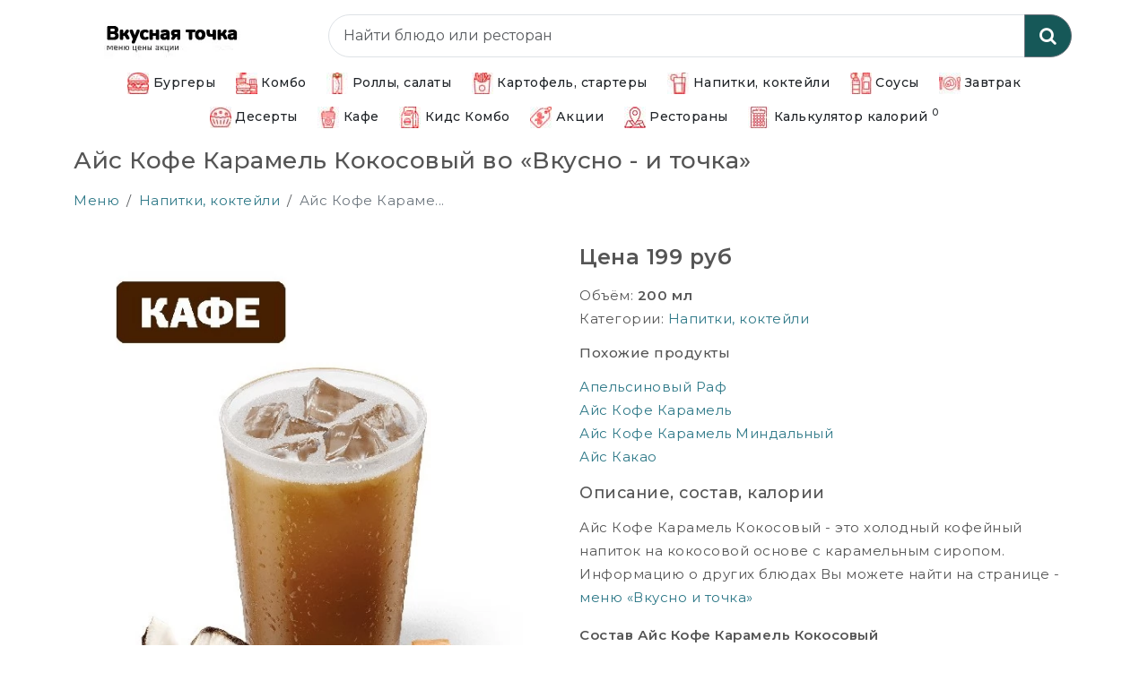

--- FILE ---
content_type: text/html; charset=utf-8
request_url: https://vkusnotochkamenu.ru/cocktail/ajs-kofe-karamel-kokosovyj-48549
body_size: 6832
content:
<!DOCTYPE html>
<!--[if IE]><![endif]-->
<!--[if IE 8 ]><html dir="ltr" lang="ru" class="ie8"><![endif]-->
<!--[if IE 9 ]><html dir="ltr" lang="ru" class="ie9"><![endif]-->
<!--[if (gt IE 9)|!(IE)]><!-->
<html dir="ltr" lang="ru">
<!--<![endif]-->
<head>
<meta charset="UTF-8">
<meta name="viewport" content="width=device-width, initial-scale=1">
<meta http-equiv="X-UA-Compatible" content="IE=edge">
<link rel="icon" href="/favicon.ico" type="image/x-icon">
<title>Айс Кофе Карамель Кокосовый во «Вкусно - и точка»: цена, описание, состав, калории</title>
<base href="https://vkusnotochkamenu.ru/">
<meta name="description" content="Айс Кофе Карамель Кокосовый во «Вкусно - и точка»: актуальная цена, подробное описание, состав Айс Кофе Карамель Кокосовый, вес, калории, отзывы покупателей">
<meta name="keywords" content= "Айс Кофе Карамель Кокосовый, Вкусно - и точка">
<meta property="og:locale" content="ru_RU">
<meta property="og:type" content="article">
<meta property="og:title" content="Айс Кофе Карамель Кокосовый во «Вкусно - и точка»: цена, описание, состав, калории">
<meta property="og:description" content="Айс Кофе Карамель Кокосовый во «Вкусно - и точка»: актуальная цена, подробное описание, состав Айс Кофе Карамель Кокосовый, вес, калории, отзывы покупателей">
<meta property="og:url" content="https://vkusnotochkamenu.ru/cocktail/ajs-kofe-karamel-kokosovyj-48549">
<script src="catalog/view/javascript/jquery/jquery-2.1.1.min.js"></script>
<script src="catalog/view/javascript/common.js?v1.0.1"></script>
<script src="catalog/view/javascript/bootstrap/js/bootstrap.min.js" defer></script>
<link href="catalog/view/javascript/bootstrap/css/bootstrap.min.css" rel="stylesheet">
<link href="catalog/view/javascript/font-awesome/css/font-awesome.min.css" rel="stylesheet">
<link href="catalog/view/theme/default/stylesheet/stylesheet.css?v1.0.3" rel="stylesheet">
<link href="https://fonts.googleapis.com/css2?family=Montserrat:ital,wght@0,100..900;1,100..900&family=Nunito:ital,wght@0,200..1000;1,200..1000&display=swap" rel="stylesheet">
<link href="https://vkusnotochkamenu.ru/cocktail/ajs-kofe-karamel-kokosovyj-48549" rel="canonical">
<script async src="/catalog/view/javascript/bootstrap/js/bootstrap.min.js" defer></script>
<!-- Yandex.RTB -->
<script>
	window.yaContextCb = window.yaContextCb || [];
	(function() {
		const script = document.createElement('script');
		script.src = 'https://yandex.ru/ads/system/context.js';
		script.async = true;
		document.head.appendChild(script);
	})();
</script>
</head>
<body class="product-product-48549">
<header class="pt-3">
<div class="container">
<div class="row">
<div class="col-xxl-2 col-lg-3 col-md-4 col-12 text-center">
<a href="https://vkusnotochkamenu.ru/" title="Вкусно - и точка"><img src="https://vkusnotochkamenu.ru/image/cachewebp/catalog/logo_vit2-206x52.webp" alt="Вкусно - и точка" class="img-fluid"></a>
</div>
<div class="col-xxl-10 col-lg-9 col-md-8 col-12"><div id="search" class="input-group">
<input type="text" autocomplete="off" name="search" value="" placeholder="Найти блюдо или ресторан" class="form-control ps-3 rounded-start-5">
<button type="button" style="background:#165858" class="btn btn-secondary btn-lg rounded-end-5"><i class="fa fa-search"></i></button>
</div></div>
</div>
</div>
<nav class="container p-2 mb-1 text-center" id="content">
<a class="btn btn-white btn-sm mb-1 fw-medium" href="https://vkusnotochkamenu.ru/burgers/"><img src="https://vkusnotochkamenu.ru/image/cachewebp/catalog/category/burger-24x24.webp" alt="Бургеры"> Бургеры</a>
<a class="btn btn-white btn-sm mb-1 fw-medium" href="https://vkusnotochkamenu.ru/kombo-vkusno-i-tochka/"><img src="https://vkusnotochkamenu.ru/image/cachewebp/catalog/category/combo-24x24.webp" alt="Комбо"> Комбо</a>
<a class="btn btn-white btn-sm mb-1 fw-medium" href="https://vkusnotochkamenu.ru/rolls/"><img src="https://vkusnotochkamenu.ru/image/cachewebp/catalog/category/rolls-24x24.webp" alt="Роллы, салаты"> Роллы, салаты</a>
<a class="btn btn-white btn-sm mb-1 fw-medium" href="https://vkusnotochkamenu.ru/fries/"><img src="https://vkusnotochkamenu.ru/image/cachewebp/catalog/category/fries-24x24.webp" alt="Картофель, стартеры"> Картофель, стартеры</a>
<a class="btn btn-white btn-sm mb-1 fw-medium" href="https://vkusnotochkamenu.ru/cocktail/"><img src="https://vkusnotochkamenu.ru/image/cachewebp/catalog/category/cocktail-24x24.webp" alt="Напитки, коктейли"> Напитки, коктейли</a>
<a class="btn btn-white btn-sm mb-1 fw-medium" href="https://vkusnotochkamenu.ru/sauce/"><img src="https://vkusnotochkamenu.ru/image/cachewebp/catalog/category/sauce-24x24.webp" alt="Соусы"> Соусы</a>
<a class="btn btn-white btn-sm mb-1 fw-medium" href="https://vkusnotochkamenu.ru/zavtrak/"><img src="https://vkusnotochkamenu.ru/image/cachewebp/catalog/category/breakfast-24x24.webp" alt="Завтрак"> Завтрак</a>
<a class="btn btn-white btn-sm mb-1 fw-medium" href="https://vkusnotochkamenu.ru/bakery/"><img src="https://vkusnotochkamenu.ru/image/cachewebp/catalog/category/bakery-24x24.webp" alt="Десерты"> Десерты</a>
<a class="btn btn-white btn-sm mb-1 fw-medium" href="https://vkusnotochkamenu.ru/coffee/"><img src="https://vkusnotochkamenu.ru/image/cachewebp/catalog/category/coffee-24x24.webp" alt="Кафе"> Кафе</a>
<a class="btn btn-white btn-sm mb-1 fw-medium" href="/kids-kombo/"><img src="/image/catalog/category/happy.jpg" alt="Акции"> Кидс Комбо</a>
<a class="btn btn-white btn-sm mb-1 fw-medium" href="/sales/"><img src="/image/catalog/category/sale.jpg" alt="Акции"> Акции</a>
<a class="btn btn-white btn-sm mb-1 fw-medium" href="/adresa/"><img src="/image/catalog/category/maps.jpg" alt="Акции"> Рестораны</a>
<a class="btn btn-white btn-sm mb-1 fw-medium" href="https://vkusnotochkamenu.ru/compare/" id="compare-total"><img src="/image/catalog/category/calc.jpg" alt="Калькулятор калорий"> Калькулятор калорий <sup>0</sup></a>
</nav>
</header>
<!-- Yandex.RTB R-A-1985319-4 -->
<script>
window.yaContextCb.push(() => {
    Ya.Context.AdvManager.render({
        "blockId": "R-A-1985319-4",
        "type": "fullscreen",
        "platform": "touch"
    })
})
</script>
<!-- Yandex.RTB R-A-1985319-1 -->
<div id="yandex_rtb_R-A-1985319-1" class="container mb-3 p-0 overflow-hidden"></div>
<script>
// Асинхронная загрузка Yandex.RTB
window.yaContextCb = window.yaContextCb || [];
window.yaContextCb.push(() => {
    Ya.Context.AdvManager.render({
        "blockId": "R-A-1985319-1",
        "renderTo": "yandex_rtb_R-A-1985319-1"
    });
});

// Асинхронная загрузка основного скрипта
document.addEventListener('DOMContentLoaded', function () {
    requestAnimationFrame(() => {
        const breadcrumb = document.querySelector('.breadcrumb');
        const h1 = document.querySelector('h1');
        const adBlock = document.getElementById('yandex_rtb_R-A-1985319-1');

        if (adBlock) {
            if (breadcrumb) {
                breadcrumb.insertAdjacentElement('afterend', adBlock);
            } else if (h1) {
                h1.insertAdjacentElement('afterend', adBlock);
            }
        }
    });
});
</script>
<div class="container" itemscope itemtype="http://schema.org/ImageObject">
	<h1 itemprop="name">Айс Кофе Карамель Кокосовый во «Вкусно - и точка»</h1>
	
	<nav aria-label="breadcrumb">
		<ol class="breadcrumb" itemscope itemtype="https://schema.org/BreadcrumbList">
							<li class="breadcrumb-item" itemprop="itemListElement" itemscope itemtype="https://schema.org/ListItem">
											<a itemprop="item" href="https://vkusnotochkamenu.ru/">
							<span itemprop="name">Меню</span>
						</a>
										<meta itemprop="position" content="1">
				</li>
							<li class="breadcrumb-item" itemprop="itemListElement" itemscope itemtype="https://schema.org/ListItem">
											<a itemprop="item" href="https://vkusnotochkamenu.ru/cocktail/">
							<span itemprop="name">Напитки, коктейли</span>
						</a>
										<meta itemprop="position" content="2">
				</li>
							<li class="breadcrumb-item" itemprop="itemListElement" itemscope itemtype="https://schema.org/ListItem">
											<span itemprop="name" class="text-secondary">Айс Кофе Караме...</span>
										<meta itemprop="position" content="3">
				</li>
					</ol>
	</nav>
	
	<div class="row">
					
			<!-- Страница продукта -->
			<div class="col-sm-6 col-12">
									<figure class="text-center">
						<img src="https://vkusnotochkamenu.ru/image/cachewebp/catalog/photo/891485-ajs-kofe-karamel-kokosovyj-600x600.webp" alt="Айс Кофе Карамель Кокосовый во «Вкусно - и точка»" itemprop="contentUrl" class="img-responsive"/>
						<figcaption>Айс Кофе Карамель Кокосовый во «Вкусно - и точка».</figcaption>
					</figure>
								
								

																											
								
									<div class="text-center">Просмотров: 14701</div>
								
							</div>
			
			<div class="col-sm-6 col-12">
				<div class="mb-1">
					<div class="h2"><strong>Цена 199 руб</strong></div>
					<ul class="list-unstyled">
													<li>Объём: <strong>200 мл</strong></li>
												<li>Категории: 
															<a href="https://vkusnotochkamenu.ru/cocktail/">Напитки, коктейли</a> 
													</li>
					</ul>
					
									</div>
				
									<h4>Похожие продукты</h4>
					<ul class="list-unstyled">
																			<li>
								<a href="https://vkusnotochkamenu.ru/cocktail/apelsinovyj-raf-48546" title="Апельсиновый Раф во «Вкусно и точка»">
									Апельсиновый Раф								</a>
							</li>
																				<li>
								<a href="https://vkusnotochkamenu.ru/cocktail/ajs-kofe-karamel-48547" title="Айс Кофе Карамель во «Вкусно и точка»">
									Айс Кофе Карамель								</a>
							</li>
																				<li>
								<a href="https://vkusnotochkamenu.ru/cocktail/ajs-kofe-karamel-mindalnyj-48548" title="Айс Кофе Карамель Миндальный во «Вкусно и точка»">
									Айс Кофе Карамель Миндальный								</a>
							</li>
																				<li>
								<a href="https://vkusnotochkamenu.ru/cocktail/ajs-kakao-48714" title="Айс Какао во «Вкусно и точка»">
									Айс Какао								</a>
							</li>
																		</ul>
								
				<ul class="nav nav-tabs d-none">
					<li class="active">
						<a href="#tab-description" data-toggle="tab">Описание</a>
					</li>
					
																								<div id="p-review-total" class="row text-center">
<div class="rating mar-t-10 mar-b-10">
<span class="fa fa-stack"><i class="fa fa-star-o fa-stack-1x"></i></span>
<span class="fa fa-stack"><i class="fa fa-star-o fa-stack-1x"></i></span>
<span class="fa fa-stack"><i class="fa fa-star-o fa-stack-1x"></i></span>
<span class="fa fa-stack"><i class="fa fa-star-o fa-stack-1x"></i></span>
<span class="fa fa-stack"><i class="fa fa-star-o fa-stack-1x"></i></span>
</div>
<input type="hidden" name="p_review_total" value="0">
</div>											
									</ul>
				
				<h3 class="my-3">Описание, состав, калории</h3>
				<div class="mb-2" itemprop="description">
					Айс Кофе Карамель Кокосовый - это холодный кофейный напиток на кокосовой основе с карамельным сиропом.					<p>Информацию о других блюдах Вы можете найти на странице - <a href="/">меню «Вкусно и точка»</a></p>
				</div>
				
									<strong>Состав Айс Кофе Карамель Кокосовый</strong>
					<div class="description_mini"><ul><li>Напиток кокосовый с соей обогащенный кальцием<li>Кофе эспрессо<li>Лед пищевой<li>Сироп со вкусом карамели</ul></div>
								
									<div class="table-responsive">
						<table class="table table-bordered">
							<tr>
								<td>Калории</td>
								<td>114 Ккал</td>
							</tr>
															<tr>
									<td>Пищевая ценность</td>
									<td>485 кДж</td>
								</tr>
																						<tr>
									<td>Жиры</td>
									<td>1.4 г</td>
								</tr>
																													<tr>
									<td>Углеводы</td>
									<td>24 г</td>
								</tr>
																																				<tr>
									<td>Белки</td>
									<td>1.1 г</td>
								</tr>
																											</table>
					</div>
					
					<div>
						<button type="button" class="btn btn-success" onclick="compare.add('48549');">
							<i class="fa fa-plus"></i> Добавить в Калькулятор
						</button>
					</div>
							</div>
			
						
							<h2 class="my-3 text-center">Суммарная информация</h2>
				<div class="col-3 py-2 text-center">
					<h3 class="h4">Калории</h3>
					114 ккал
				</div>
				<div class="col-3 py-2 text-center">
					<h3 class="h4">Белки</h3>
					1.1 г
				</div>
				<div class="col-3 py-2 text-center">
					<h3 class="h4">Жиры</h3>
					1.4 г
				</div>
				<div class="col-3 py-2 text-center">
					<h3 class="h4">Углеводы</h3>
					24 г
				</div>
				
				<h3 class="my-3">Время сжигания калорий от «Айс Кофе Карамель Кокосовый» при ходьбе:</h3>
				<div class="table-responsive">
					<table class="table table-bordered">
						<thead>
							<tr>
								<th>Скорость / Вес</th>
								<th>50 кг</th>
								<th>55 кг</th>
								<th>60 кг</th>
								<th>65 кг</th>
								<th>70 кг</th>
								<th>75 кг</th>
								<th>80 кг</th>
								<th>85 кг</th>
								<th>90 кг</th>
							</tr>
						</thead>
						<tbody>
							<!-- Таблица ходьбы -->
															<tr>
									<td><strong>3 км/ч</strong></td>
																			<td>54 мин</td>
																			<td>50 мин</td>
																			<td>46 мин</td>
																			<td>42 мин</td>
																			<td>39 мин</td>
																			<td>37 мин</td>
																			<td>34 мин</td>
																			<td>32 мин</td>
																			<td>30 мин</td>
																	</tr>
															<tr>
									<td><strong>4 км/ч</strong></td>
																			<td>43 мин</td>
																			<td>39 мин</td>
																			<td>36 мин</td>
																			<td>33 мин</td>
																			<td>31 мин</td>
																			<td>29 мин</td>
																			<td>27 мин</td>
																			<td>25 мин</td>
																			<td>24 мин</td>
																	</tr>
															<tr>
									<td><strong>5 км/ч</strong></td>
																			<td>37 мин</td>
																			<td>34 мин</td>
																			<td>31 мин</td>
																			<td>29 мин</td>
																			<td>27 мин</td>
																			<td>25 мин</td>
																			<td>23 мин</td>
																			<td>22 мин</td>
																			<td>21 мин</td>
																	</tr>
															<tr>
									<td><strong>6 км/ч</strong></td>
																			<td>32 мин</td>
																			<td>29 мин</td>
																			<td>26 мин</td>
																			<td>24 мин</td>
																			<td>23 мин</td>
																			<td>21 мин</td>
																			<td>20 мин</td>
																			<td>19 мин</td>
																			<td>17 мин</td>
																	</tr>
															<tr>
									<td><strong>7 км/ч</strong></td>
																			<td>24 мин</td>
																			<td>21 мин</td>
																			<td>19 мин</td>
																			<td>18 мин</td>
																			<td>17 мин</td>
																			<td>16 мин</td>
																			<td>15 мин</td>
																			<td>14 мин</td>
																			<td>13 мин</td>
																	</tr>
															<tr>
									<td><strong>8 км/ч</strong></td>
																			<td>18 мин</td>
																			<td>17 мин</td>
																			<td>15 мин</td>
																			<td>14 мин</td>
																			<td>13 мин</td>
																			<td>12 мин</td>
																			<td>11 мин</td>
																			<td>11 мин</td>
																			<td>10 мин</td>
																	</tr>
															<tr>
									<td><strong>9 км/ч</strong></td>
																			<td>14 мин</td>
																			<td>13 мин</td>
																			<td>12 мин</td>
																			<td>11 мин</td>
																			<td>10 мин</td>
																			<td>9 мин</td>
																			<td>9 мин</td>
																			<td>8 мин</td>
																			<td>8 мин</td>
																	</tr>
													</tbody>
					</table>
				</div>
				
				<h3 class="my-3">Время сжигания калорий от «Айс Кофе Карамель Кокосовый» при беге:</h3>
				<div class="table-responsive">
					<table class="table table-bordered">
						<thead>
							<tr>
								<th>Скорость / Вес</th>
								<th>60 кг</th>
								<th>65 кг</th>
								<th>70 кг</th>
								<th>75 кг</th>
								<th>80 кг</th>
								<th>85 кг</th>
								<th>90 кг</th>
								<th>95 кг</th>
							</tr>
						</thead>
						<tbody>
							<!-- Таблица бега -->
															<tr>
									<td><strong>10 км/ч</strong></td>
																			<td>11 мин</td>
																			<td>11 мин</td>
																			<td>10 мин</td>
																			<td>9 мин</td>
																			<td>9 мин</td>
																			<td>8 мин</td>
																			<td>8 мин</td>
																			<td>7 мин</td>
																	</tr>
															<tr>
									<td><strong>12 км/ч</strong></td>
																			<td>9 мин</td>
																			<td>8 мин</td>
																			<td>8 мин</td>
																			<td>7 мин</td>
																			<td>7 мин</td>
																			<td>6 мин</td>
																			<td>6 мин</td>
																			<td>6 мин</td>
																	</tr>
															<tr>
									<td><strong>14 км/ч</strong></td>
																			<td>8 мин</td>
																			<td>8 мин</td>
																			<td>7 мин</td>
																			<td>7 мин</td>
																			<td>6 мин</td>
																			<td>6 мин</td>
																			<td>5 мин</td>
																			<td>5 мин</td>
																	</tr>
															<tr>
									<td><strong>16 км/ч</strong></td>
																			<td>7 мин</td>
																			<td>7 мин</td>
																			<td>6 мин</td>
																			<td>6 мин</td>
																			<td>5 мин</td>
																			<td>5 мин</td>
																			<td>5 мин</td>
																			<td>5 мин</td>
																	</tr>
															<tr>
									<td><strong>18 км/ч</strong></td>
																			<td>6 мин</td>
																			<td>6 мин</td>
																			<td>5 мин</td>
																			<td>5 мин</td>
																			<td>5 мин</td>
																			<td>4 мин</td>
																			<td>4 мин</td>
																			<td>4 мин</td>
																	</tr>
													</tbody>
					</table>
				</div>
						
			<div class="col-12">

																								<h2 class="mt-3">Отзывы</h2>
<p class="text-center">Уважаемые посетители, если Вы пробовали данное блюдо, просим вас оставить честный отзыв, чтобы гостям ресторана «Вкусно - и точка» было проще принять решение. Большое спасибо!</p>
<div class="tab-pane" id="tab-p-review">
        <div class="buttons clearfix mb-2">
        <button type="button" id="button-form-toggle" class="btn btn-success btn-lg">Написать отзыв <i class="fa fa-chevron-down"></i></button>
    </div>
      <div id="p-review-form">
    <form style="display: none;" class="form-horizontal" enctype="multipart/form-data" method="post">
      	  	  <div class="form-group required">
		<div class="col-sm-12">
		  <label class="col-sm-4 control-label line-height-xms font-xms" for="input-name">Имя</label>
		  <input type="text" name="name" value="" id="input-name" class="form-control" />
		</div>
	  </div>
	  	  	  <div class="form-group required">
		<div class="col-sm-12">
		  <label class="col-sm-4 control-label line-height-xms font-xms" for="input-text">Отзыв</label>
		  <textarea name="text" rows="5" id="input-text" class="form-control"></textarea>
		</div>
	  </div>
	  	  	  <div class="form-group required">
		<div class="col-sm-12">
		  <label class="col-sm-4 control-label line-height-xms font-xms" for="input-good">Достоинства</label>
		  <textarea name="good" rows="5" id="input-good" class="form-control"></textarea>
		</div>
	  </div>
	  	  	  <div class="form-group required">
		<div class="col-sm-12">
		  <label class="col-sm-4 control-label line-height-xms font-xms" for="input-bad">Недостатки</label>
		  <textarea name="bad" rows="5" id="input-bad" class="form-control"></textarea>
		</div>
	  </div>
	  	  	  <div class="form-group required">
		<div class="col-lg-2 col-md-2">
		  <label class="control-label">Оценка</label>
		</div>
		<div class="col-lg-10 col-md-10">
		  <div class="rating">
			<span data-rating-value="1" onclick="setRating('1')" class="fa fa-stack"><i class="fa fa-star-1 fa-stack-2x"></i><i class="fa fa-star-o fa-stack-2x"></i></span><span data-rating-value="2" onclick="setRating('2')" class="fa fa-stack"><i class="fa fa-star-2 fa-stack-2x"></i><i class="fa fa-star-o fa-stack-2x"></i></span><span data-rating-value="3" onclick="setRating('3')" class="fa fa-stack"><i class="fa fa-star-3 fa-stack-2x"></i><i class="fa fa-star-o fa-stack-2x"></i></span><span data-rating-value="4" onclick="setRating('4')" class="fa fa-stack"><i class="fa fa-star-4 fa-stack-2x"></i><i class="fa fa-star-o fa-stack-2x"></i></span><span data-rating-value="5" onclick="setRating('5')" class="fa fa-stack"><i class="fa fa-star-5 fa-stack-2x"></i><i class="fa fa-star-o fa-stack-2x"></i></span>			<input id="input-rating" type="hidden" name="rating" value="0" />		  
		  </div>
		</div>
	  </div>
	  	  	  <div class="buttons clearfix mt-2">
		<div class="pull-left">
		  <button type="button" id="button-p-review" data-loading-text="Загрузка..." class="btn btn-success btn-lg">Отправить</button>
		</div>
	  </div>
	      </form>
  </div>
  <div id="p-review" class="mt-2">
    	<p class="text-center mar-t-20 mar-b-20">Отзывов о данном продукте пока нет.</p>
	  </div>
</div>
<script><!--
// Filter
$('#input-sort, #input-filter-rating, #input-limit').on('change', function() {
	$('#p-review').load('index.php?route=extension/module/p_review/p_review&product_id=48549' + $('#input-sort').val() + $('#input-filter-rating').val() + $('#input-limit').val());
});
--></script>
<script><!--
// Open form
$(document).ready(function () {
	$('#p-review-total + button').on('click', function() {
		$('a[href=\'#tab-p-review\']').trigger('click');
				$('#p-review-form form').slideDown();
		$('#button-form-toggle i').removeClass('fa-chevron-down').addClass('fa-chevron-up');
			
		setTimeout(function () {
			$('html, body').animate({ scrollTop: $('#p-review-form').offset().top }, 'slow');
		}, 100);
	});
});
//--></script>
<script><!--
$('#button-form-toggle').on('click', function() {
	if ($('#button-form-toggle i').hasClass('fa-chevron-down')) {
		$('#button-form-toggle i').removeClass('fa-chevron-down').addClass('fa-chevron-up');
	} else {
		$('#button-form-toggle i').removeClass('fa-chevron-up').addClass('fa-chevron-down');
	}
	$('#p-review-form form').slideToggle();
});
// Rating
function setRating(rating) {
	$('#p-review-form form .rating input[name=\'rating\']').val(rating);
}

$('#p-review-form form .rating span').mouseover(function() {
	
	var rating = $(this).data('rating-value');
	
	for (var i = 1; i <= 5; i++) {
		if (rating >= i) {
			$('#p-review-form form .rating .fa-star-' + i).addClass('fa-star');
		} else {
			$('#p-review-form form .rating .fa-star-' + i).removeClass('fa-star');
		}
	}
});

$('#p-review-form form .rating').mouseout(function() {
	
	var rating = $('#p-review-form form .rating input[name=\'rating\']').val();
	
	for (var i = 1; i <= 5; i++) {
		if (rating >= i) {
			$('#p-review-form form .rating .fa-star-' + i).addClass('fa-star');
		} else {
			$('#p-review-form form .rating .fa-star-' + i).removeClass('fa-star');
		}
	}
});
$(document).ready(function() {
	});

$('#p-review').on('click', '.pagination a', function(e) {
	var sort = $('#input-sort').val();
	e.preventDefault();
	$('#p-review').load(this.href + '&sort=' + sort);
});

$('#button-p-review').on('click', function() {
		$.ajax({
		url: 'index.php?route=extension/module/p_review/write&product_id=48549',
		type: 'post',
		dataType: 'json',
		data: new FormData($('#p-review-form form').get(0)),
		cache: false,
		contentType: false,
		processData: false,
		beforeSend: function() {
			$('#button-p-review').button('loading');
		},
		complete: function() {
			$('#button-p-review').button('reset');
		},
		success: function(json) {
			$('.alert-success, .alert-danger').remove();

			if (json['error']) {
				$('#p-review-form form').before('<div class="alert alert-danger p-review-alert"><i class="fa fa-check-circle"></i> ' + json['error'] + ' <button type="button" class="close" data-dismiss="alert">&times;</button></div>');
				
				setTimeout(function () {
					$('.p-review-alert').fadeOut();
				}, 3000);
			}

			if (json['success']) {
				$('#p-review-form form').before('<div class="alert alert-success p-review-alert"><i class="fa fa-check-circle"></i> ' + json['success'] + '</div>');
				
				setTimeout(function () {
					$('.p-review-alert').fadeOut();
				}, 3000);
								// Clear form
				$('#p-review-form form').get(0).reset();
								$('#p-review-form form .rating span i').removeClass('fa-star');
				$('#p-review-form form input[name=\'rating\']').val('');
																							}
		}
	});
});
//--></script>											
							</div>
			
			<div id="yandex_rtb_R-A-1985319-5" class="my-3"></div>						
				
	</div>
</div>

<!-- Yandex.RTB R-A-1985319-5 -->
<script>
	window.yaContextCb.push(() => {
		Ya.Context.AdvManager.render({
			"blockId": "R-A-1985319-5",
			"renderTo": "yandex_rtb_R-A-1985319-5",
			"type": "feed"
		})
	})
</script>

<footer class="mt-4">
	<div class="container text-center">
		<a class="btn btn-light mb-1 fw-medium" href="/sales/" title="Акции в Макдональдс">Акции</a>
		<a class="btn btn-light mb-1 fw-medium" href="/kupon/" title="Купоны Макдональдс">Купоны</a>
		<a class="btn btn-light mb-1 fw-medium" href="/adresa/" title="Адреса ресторанов «Вкусно и точка»">Рестораны</a>
		
									<a class="btn btn-light mb-1 fw-medium" href="https://vkusnotochkamenu.ru/dostavka" title="Доставка «Вкусно и точка»">
					Доставка				</a>
							<a class="btn btn-light mb-1 fw-medium" href="https://vkusnotochkamenu.ru/rabotaitochka" title="Работа «Вкусно и точка»">
					Работа				</a>
							
		<a class="btn btn-light mb-1 fw-medium" href="https://vkusnotochkamenu.ru/contacts/" title="Контакты">
			Контакты		</a>
		
		<div class="mb-2 text-center">
			<p class="color_green line-height-15">Сайт носит информационный характер и не связан с «Вкусно и точка». Все торговые марки пренадлежат их владельцам.</p>		</div>
	</div>
	
	<script>
		document.addEventListener('DOMContentLoaded', function() {
			const alertElement = document.querySelector('.alert');
			
			if (alertElement) {
				setTimeout(function() {
					alertElement.style.display = 'none';
				}, 5000);
			}
		});
	</script>
</footer>

<!-- Yandex.Metrika counter -->
<script>
	(function(m,e,t,r,i,k,a){
		m[i]=m[i]||function(){
			(m[i].a=m[i].a||[]).push(arguments)
		};
		m[i].l=1*new Date();
		
		for (var j = 0; j < document.scripts.length; j++) {
			if (document.scripts[j].src === r) { 
				return; 
			}
		}
		
		k=e.createElement(t),a=e.getElementsByTagName(t)[0],k.async=1,k.src=r,a.parentNode.insertBefore(k,a)
	})
	(window, document, "script", "https://mc.yandex.ru/metrika/tag.js", "ym");

	ym(89970902, "init", {
		clickmap:true,
		trackLinks:true,
		accurateTrackBounce:true,
		webvisor:true
	});
</script>

<noscript>
	<div>
		<img src="https://mc.yandex.ru/watch/89970902" style="position:absolute; left:-9999px;" alt="">
	</div>
</noscript>
<!-- /Yandex.Metrika counter -->

</body>
</html>

--- FILE ---
content_type: application/javascript
request_url: https://vkusnotochkamenu.ru/catalog/view/javascript/common.js?v1.0.1
body_size: 1594
content:
function getURLVar(t) {
    var e = [], o = String(document.location).split("?");
    if (o[1]) {
        var a = o[1].split("&");
        for (i = 0; i < a.length; i++) {
            var n = a[i].split("=");
            n[0] && n[1] && (e[n[0]] = n[1]);
        }
        return e[t] ? e[t] : "";
    }
}

$(document).ready(function () {
    $("input[name='search']").parent().find("button").on("click", function () {
        var t = $("base").attr("href") + "index.php?route=product/search";
        var e = $(this).parent().parent().find("input[name='search']").val();
        e && (t += "&search=" + encodeURIComponent(e));
        location = t;
    });
    $("input[name='search']").on("keydown", function (t) {
        13 == t.keyCode && $(this).parent().find("button").trigger("click");
    });
});

var compare = {
    add: function (t) {
        $.ajax({
            url: "index.php?route=product/compare/add",
            type: "post",
            data: "product_id=" + t,
            dataType: "json",
            success: function (response) {
                $(".alert").remove();

                if (response.success) {
                    $("#content").parent().before(
                        '<div class="alert alert-success position-fixed w-100 z-3 text-center border-0">' +
                        response.success +
                        ' <button type="button" class="close bg-transparent border-0" data-dismiss="alert">&times;</button></div>'
                    );

                    setTimeout(function () {
                        $(".alert-success").fadeOut(500, function () {
                            $(this).remove(); // Удаляем элемент после анимации
                        });
                    }, 3000);

                    $("#compare-total").html(response.total);
                }
            },
            error: function (t, e, o) {
                alert(o + "\r\n" + t.statusText + "\r\n" + t.responseText);
            }
        });
    },
    remove: function () { }
};


(function (o) {
    o.fn.autocomplete = function (t) {
        return this.each(function () {
            this.timer = null;
            this.items = new Array;
            o.extend(this, t);
            o(this).attr("autocomplete", "off");
            o(this).on("focus", function () {
                this.request();
            });
            o(this).on("blur", function () {
                setTimeout(function (t) {
                    t.hide();
                }, 200, this);
            });
            o(this).on("keydown", function (t) {
                switch (t.keyCode) {
                    case 27:
                        this.hide();
                        break;
                    default:
                        this.request();
                }
            });
            this.click = function (t) {
                t.preventDefault();
                var value = o(t.target).parent().attr("data-value");
                value && this.items[value] && this.select(this.items[value]);
            };
            this.show = function () {
                var t = o(this).position();
                o(this).siblings("ul.dropdown-menu").css({
                    top: t.top + o(this).outerHeight(),
                    left: t.left
                });
                o(this).siblings("ul.dropdown-menu").show();
            };
            this.hide = function () {
                o(this).siblings("ul.dropdown-menu").hide();
            };
            this.request = function () {
                clearTimeout(this.timer);
                this.timer = setTimeout(function (t) {
                    t.source(o(t).val(), o.proxy(t.response, t));
                }, 200, this);
            };
            this.response = function (t) {
                if (html = "", t.length) {
                    for (i = 0; i < t.length; i++) this.items[t[i].value] = t[i];
                    for (i = 0; i < t.length; i++) t[i].category || (html += '<li data-value="' + t[i].value + '"><a href="#">' + t[i].label + "</a></li>");
                    var e = new Array;
                    for (i = 0; i < t.length; i++) t[i].category && (e[t[i].category] || (e[t[i].category] = new Array, e[t[i].category].name = t[i].category, e[t[i].category].item = new Array), e[t[i].category].item.push(t[i]));
                    for (i in e) for (html += '<li class="dropdown-header">' + e[i].name + "</li>", j = 0; j < e[i].item.length; j++) html += '<li data-value="' + e[i].item[j].value + '"><a href="#">&nbsp;&nbsp;&nbsp;' + e[i].item[j].label + "</a></li>";
                }
                html ? this.show() : this.hide();
                o(this).siblings("ul.dropdown-menu").html(html);
            };
            o(this).after('<ul class="dropdown-menu"></ul>');
            o(this).siblings("ul.dropdown-menu").delegate("a", "click", o.proxy(this.click, this));
        });
    };
})(window.jQuery);